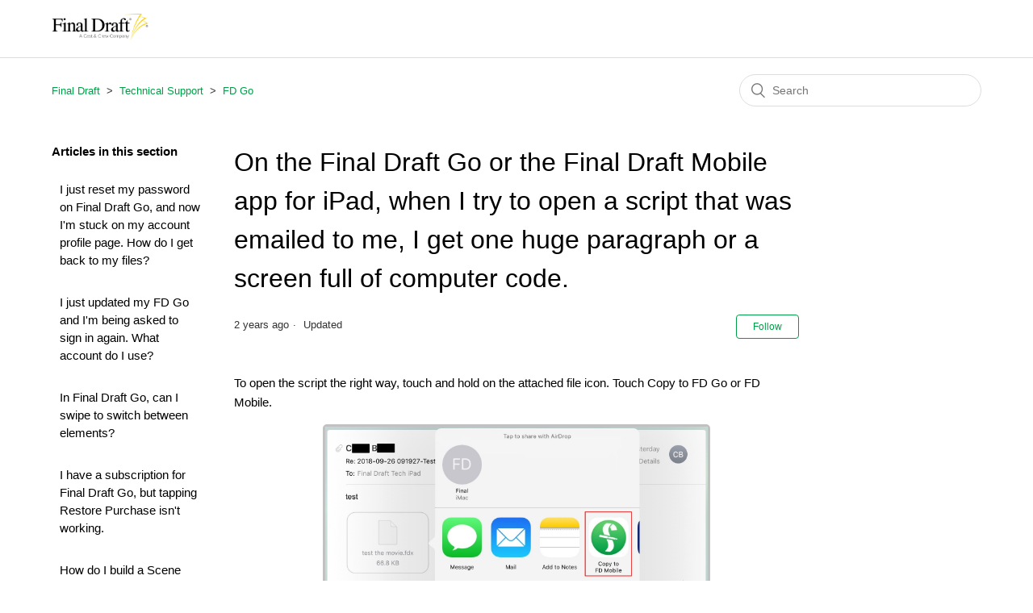

--- FILE ---
content_type: text/html; charset=utf-8
request_url: https://kb.finaldraft.com/hc/en-us/articles/15574909617428-On-the-Final-Draft-Go-or-the-Final-Draft-Mobile-app-for-iPad-when-I-try-to-open-a-script-that-was-emailed-to-me-I-get-one-huge-paragraph-or-a-screen-full-of-computer-code
body_size: 6856
content:
<!DOCTYPE html>
<html dir="ltr" lang="en-US">
<head>
  <meta charset="utf-8" />
  <!-- v26880 -->


  <title>On the Final Draft Go or the Final Draft Mobile app for iPad, when I try to open a script that was emailed to me, I get one huge paragraph or a screen full of computer code. &ndash; Final Draft</title>

  <meta name="csrf-param" content="authenticity_token">
<meta name="csrf-token" content="hc:meta:server:zCBObRo3R850hIScxgPLHh-CQH5QZFCINtCDuZXY3KzVmd9atF_qf2l8mJpOP8HWfasSjN_k3IIDrs2kFIn64g">

  <meta name="description" content="To open the script the right way, touch and hold on the attached file icon. Touch Copy to FD Go or FD Mobile. The FD Go / FD Mobile app..." /><meta property="og:image" content="https://kb.finaldraft.com/hc/theming_assets/01HZP924B6M2NMHK1EJ6V0FTF9" />
<meta property="og:type" content="website" />
<meta property="og:site_name" content="Final Draft" />
<meta property="og:title" content="On the Final Draft Go or the Final Draft Mobile app for iPad, when I try to open a script that was emailed to me, I get one huge paragraph or a screen full of computer code." />
<meta property="og:description" content="To open the script the right way, touch and hold on the attached file icon. Touch Copy to FD Go or FD Mobile.
The FD Go / FD Mobile app will open and display the script in the Scripts List.
5112
ht..." />
<meta property="og:url" content="https://kb.finaldraft.com/hc/en-us/articles/15574909617428-On-the-Final-Draft-Go-or-the-Final-Draft-Mobile-app-for-iPad-when-I-try-to-open-a-script-that-was-emailed-to-me-I-get-one-huge-paragraph-o..." />
<link rel="canonical" href="https://kb.finaldraft.com/hc/en-us/articles/15574909617428-On-the-Final-Draft-Go-or-the-Final-Draft-Mobile-app-for-iPad-when-I-try-to-open-a-script-that-was-emailed-to-me-I-get-one-huge-paragraph-or-a-screen-full-of-computer-code">
<link rel="alternate" hreflang="en-us" href="https://kb.finaldraft.com/hc/en-us/articles/15574909617428-On-the-Final-Draft-Go-or-the-Final-Draft-Mobile-app-for-iPad-when-I-try-to-open-a-script-that-was-emailed-to-me-I-get-one-huge-paragraph-or-a-screen-full-of-computer-code">
<link rel="alternate" hreflang="x-default" href="https://kb.finaldraft.com/hc/en-us/articles/15574909617428-On-the-Final-Draft-Go-or-the-Final-Draft-Mobile-app-for-iPad-when-I-try-to-open-a-script-that-was-emailed-to-me-I-get-one-huge-paragraph-or-a-screen-full-of-computer-code">

  <link rel="stylesheet" href="//static.zdassets.com/hc/assets/application-f34d73e002337ab267a13449ad9d7955.css" media="all" id="stylesheet" />
    <!-- Entypo pictograms by Daniel Bruce — www.entypo.com -->
    <link rel="stylesheet" href="//static.zdassets.com/hc/assets/theming_v1_support-e05586b61178dcde2a13a3d323525a18.css" media="all" />
  <link rel="stylesheet" type="text/css" href="/hc/theming_assets/550633/15027365960212/style.css?digest=41574144311700">

  <link rel="icon" type="image/x-icon" href="/hc/theming_assets/01HZP924F03D7BVZRWGM6TR64M">

    <script src="//static.zdassets.com/hc/assets/jquery-ed472032c65bb4295993684c673d706a.js"></script>
    

  <meta content="width=device-width, initial-scale=1.0" name="viewport" />

<script
  src="https://code.jquery.com/jquery-3.7.1.min.js"
  integrity="sha256-/JqT3SQfawRcv/BIHPThkBvs0OEvtFFmqPF/lYI/Cxo="
  crossorigin="anonymous"></script>

<!-- Google Tag Manager -->
<script>(function(w,d,s,l,i){w[l]=w[l]||[];w[l].push({'gtm.start':
new Date().getTime(),event:'gtm.js'});var f=d.getElementsByTagName(s)[0],
j=d.createElement(s),dl=l!='dataLayer'?'&l='+l:'';j.async=true;j.src=
'https://www.googletagmanager.com/gtm.js?id='+i+dl;f.parentNode.insertBefore(j,f);
})(window,document,'script','dataLayer','GTM-TPJ25TQ');</script>
<!-- End Google Tag Manager -->
  <script type="text/javascript" src="/hc/theming_assets/550633/15027365960212/script.js?digest=41574144311700"></script>
</head>
<body class="">
  
  
  

  <!-- Google Tag Manager (noscript) -->
<noscript><iframe src="https://www.googletagmanager.com/ns.html?id=GTM-TPJ25TQ"
height="0" width="0" style="display:none;visibility:hidden"></iframe></noscript>
<!-- End Google Tag Manager (noscript) -->

<header class="header">
  <div class="logo">
    <a title="Home" href="/hc/en-us">
      <img src="/hc/theming_assets/01HZP924B6M2NMHK1EJ6V0FTF9" alt="Final Draft Help Center home page">
    </a>
  </div>
  <div class="nav-wrapper">
    <span class="icon-menu" tabindex="0" role="button" aria-controls="user-nav" aria-expanded="false" aria-label="Toggle navigation menu"></span>
    <nav class="user-nav" id="user-nav">
       
     <!--  <a class="submit-a-request" href="/hc/en-us/requests/new">Submit a request</a> -->
    </nav>
   <!--   <a class="login" data-auth-action="signin" role="button" rel="nofollow" title="Opens a dialog" href="https://backstage.zendesk.com/access?brand_id=15027365960212&amp;return_to=https%3A%2F%2Fkb.finaldraft.com%2Fhc%2Fen-us%2Farticles%2F15574909617428-On-the-Final-Draft-Go-or-the-Final-Draft-Mobile-app-for-iPad-when-I-try-to-open-a-script-that-was-emailed-to-me-I-get-one-huge-paragraph-or-a-screen-full-of-computer-code&amp;locale=en-us">Sign in</a>
 this removes the sign in option for users from the help center. To re-enable, just delete the comment tags and this note CK 4/5/19 -->
  </div>
</header>


  <main role="main">
    <div class="container-divider"></div>
<div class="container">
  <nav class="sub-nav">
    <ol class="breadcrumbs">
  
    <li title="Final Draft">
      
        <a href="/hc/en-us">Final Draft</a>
      
    </li>
  
    <li title="Technical Support">
      
        <a href="/hc/en-us/categories/15572604440852-Technical-Support">Technical Support</a>
      
    </li>
  
    <li title="FD Go">
      
        <a href="/hc/en-us/sections/15996878905620-FD-Go">FD Go</a>
      
    </li>
  
</ol>

    <form role="search" class="search" data-search="" action="/hc/en-us/search" accept-charset="UTF-8" method="get"><input type="hidden" name="utf8" value="&#x2713;" autocomplete="off" /><input type="hidden" name="category" id="category" value="15572604440852" autocomplete="off" />
<input type="search" name="query" id="query" placeholder="Search" aria-label="Search" /></form>
  </nav>

  <div class="article-container" id="article-container">
    <section class="article-sidebar">
      
        <section class="section-articles collapsible-sidebar">
        <h3 class="collapsible-sidebar-title sidenav-title">Articles in this section</h3>
        <ul>
          
            <li>
              <a href="/hc/en-us/articles/35786129121812-I-just-reset-my-password-on-Final-Draft-Go-and-now-I-m-stuck-on-my-account-profile-page-How-do-I-get-back-to-my-files" class="sidenav-item ">I just reset my password on Final Draft Go, and now I&#39;m stuck on my account profile page. How do I get back to my files?</a>
            </li>
          
            <li>
              <a href="/hc/en-us/articles/35660867978516-I-just-updated-my-FD-Go-and-I-m-being-asked-to-sign-in-again-What-account-do-I-use" class="sidenav-item ">I just updated my FD Go and I&#39;m being asked to sign in again. What account do I use?</a>
            </li>
          
            <li>
              <a href="/hc/en-us/articles/30081739985812-In-Final-Draft-Go-can-I-swipe-to-switch-between-elements" class="sidenav-item ">In Final Draft Go, can I swipe to switch between elements?</a>
            </li>
          
            <li>
              <a href="/hc/en-us/articles/29385026213140-I-have-a-subscription-for-Final-Draft-Go-but-tapping-Restore-Purchase-isn-t-working" class="sidenav-item ">I have a subscription for Final Draft Go, but tapping Restore Purchase isn&#39;t working.</a>
            </li>
          
            <li>
              <a href="/hc/en-us/articles/16859974132628-How-do-I-build-a-Scene-Heading-in-Final-Draft-Go-iPhone" class="sidenav-item ">How do I build a Scene Heading in Final Draft Go? (iPhone)</a>
            </li>
          
            <li>
              <a href="/hc/en-us/articles/16381947579668-I-installed-Final-Draft-Go-but-I-can-t-log-in" class="sidenav-item ">I installed Final Draft Go but I can&#39;t log in</a>
            </li>
          
            <li>
              <a href="/hc/en-us/articles/15893547109908-Do-I-need-to-be-online-when-I-use-FD-Go" class="sidenav-item ">Do I need to be online when I use FD Go?</a>
            </li>
          
            <li>
              <a href="/hc/en-us/articles/15575035948692-Where-can-I-get-the-Final-Draft-Go-app-for-the-iPad-iPhone" class="sidenav-item ">Where can I get the Final Draft Go app for the iPad / iPhone?</a>
            </li>
          
            <li>
              <a href="/hc/en-us/articles/15574929752852-In-the-Final-Draft-Go-or-the-Final-Draft-Mobile-app-for-iPhone-how-do-I-toggle-case-UPPER-to-lower-lower-to-UPPER" class="sidenav-item ">In the Final Draft Go or the Final Draft Mobile app for iPhone, how do I toggle case (UPPER to lower, lower to UPPER)?</a>
            </li>
          
            <li>
              <a href="/hc/en-us/articles/15574909617428-On-the-Final-Draft-Go-or-the-Final-Draft-Mobile-app-for-iPad-when-I-try-to-open-a-script-that-was-emailed-to-me-I-get-one-huge-paragraph-or-a-screen-full-of-computer-code" class="sidenav-item current-article">On the Final Draft Go or the Final Draft Mobile app for iPad, when I try to open a script that was emailed to me, I get one huge paragraph or a screen full of computer code.</a>
            </li>
          
        </ul>
        
          <a href="/hc/en-us/sections/15996878905620-FD-Go" class="article-sidebar-item">See more</a>
        
        </section>
      
    </section>

    <article class="article">
      <header class="article-header">
        <h1 title="On the Final Draft Go or the Final Draft Mobile app for iPad, when I try to open a script that was emailed to me, I get one huge paragraph or a screen full of computer code." class="article-title">
          On the Final Draft Go or the Final Draft Mobile app for iPad, when I try to open a script that was emailed to me, I get one huge paragraph or a screen full of computer code.
          
        </h1>

        <div class="article-author">
          
          <div class="article-meta">
            

            <ul class="meta-group">
              
                <li class="meta-data"><time datetime="2023-06-14T20:09:53Z" title="2023-06-14T20:09:53Z" data-datetime="relative">June 14, 2023 20:09</time></li>
                <li class="meta-data">Updated</li>
              
            </ul>
          </div>
        </div>

        
          <a class="article-subscribe" title="Opens a sign-in dialog" rel="nofollow" role="button" data-auth-action="signin" aria-selected="false" href="/hc/en-us/articles/15574909617428-On-the-Final-Draft-Go-or-the-Final-Draft-Mobile-app-for-iPad-when-I-try-to-open-a-script-that-was-emailed-to-me-I-get-one-huge-paragraph-or-a-screen-full-of-computer-code/subscription.html">Follow</a>
        
      </header>

      <section class="article-info">
        <div class="article-content">
          <div class="article-body"><p>To open the script the right way, touch and hold on the attached file icon. Touch Copy to FD Go or FD Mobile.</p>
<p><img src="/hc/article_attachments/15574929359636" alt="" width="480"><br>The FD Go / FD Mobile app will open and display the script in the Scripts List.</p>
<p class="wysiwyg-text-align-right"><em><span class="wysiwyg-color-black50">5112</span></em></p>
<p class="wysiwyg-text-align-right"><em><span class="wysiwyg-color-black50" data-sheets-value="{&quot;1&quot;:2,&quot;2&quot;:&quot;https://fd.support/3WWma8v&quot;}">https://fd.support/3WWma8v</span></em></p></div>

          <div class="article-attachments">
            <ul class="attachments">
              
            </ul>
          </div>
        </div>
      </section>

      <footer>
        <div class="article-footer">
          
            <div class="article-share">
  <ul class="share">
    <li><a href="https://www.facebook.com/share.php?title=On+the+Final+Draft+Go+or+the+Final+Draft+Mobile+app+for+iPad%2C+when+I+try+to+open+a+script+that+was+emailed+to+me%2C+I+get+one+huge+paragraph+or+a+screen+full+of+computer+code.&u=https%3A%2F%2Fkb.finaldraft.com%2Fhc%2Fen-us%2Farticles%2F15574909617428-On-the-Final-Draft-Go-or-the-Final-Draft-Mobile-app-for-iPad-when-I-try-to-open-a-script-that-was-emailed-to-me-I-get-one-huge-paragraph-or-a-screen-full-of-computer-code" class="share-facebook">Facebook</a></li>
    <li><a href="https://twitter.com/share?lang=en&text=On+the+Final+Draft+Go+or+the+Final+Draft+Mobile+app+for+iPad%2C+when+I+try+to+open+a+script+that+was+emailed+to+me%2C+I+...&url=https%3A%2F%2Fkb.finaldraft.com%2Fhc%2Fen-us%2Farticles%2F15574909617428-On-the-Final-Draft-Go-or-the-Final-Draft-Mobile-app-for-iPad-when-I-try-to-open-a-script-that-was-emailed-to-me-I-get-one-huge-paragraph-or-a-screen-full-of-computer-code" class="share-twitter">Twitter</a></li>
    <li><a href="https://www.linkedin.com/shareArticle?mini=true&source=Final+Draft&title=On+the+Final+Draft+Go+or+the+Final+Draft+Mobile+app+for+iPad%2C+when+I+try+to+open+a+script+that+was+emailed+to+me%2C+I+get+one+huge+paragraph+or+a+screen+full+of+computer+code.&url=https%3A%2F%2Fkb.finaldraft.com%2Fhc%2Fen-us%2Farticles%2F15574909617428-On-the-Final-Draft-Go-or-the-Final-Draft-Mobile-app-for-iPad-when-I-try-to-open-a-script-that-was-emailed-to-me-I-get-one-huge-paragraph-or-a-screen-full-of-computer-code" class="share-linkedin">LinkedIn</a></li>
  </ul>

</div>
          
          
        </div>
        
          <div class="article-votes">
            <span class="article-votes-question">Was this article helpful?</span>
            <div class="article-votes-controls" role='radiogroup'>
              <a class="button article-vote article-vote-up" data-helper="vote" data-item="article" data-type="up" data-id="15574909617428" data-upvote-count="0" data-vote-count="1" data-vote-sum="-1" data-vote-url="/hc/en-us/articles/15574909617428/vote" data-value="null" data-label="0 out of 1 found this helpful" data-selected-class="null" aria-selected="false" role="radio" rel="nofollow" title="Yes" href="#"></a>
              <a class="button article-vote article-vote-down" data-helper="vote" data-item="article" data-type="down" data-id="15574909617428" data-upvote-count="0" data-vote-count="1" data-vote-sum="-1" data-vote-url="/hc/en-us/articles/15574909617428/vote" data-value="null" data-label="0 out of 1 found this helpful" data-selected-class="null" aria-selected="false" role="radio" rel="nofollow" title="No" href="#"></a>
            </div>
            <small class="article-votes-count">
              <span class="article-vote-label" data-helper="vote" data-item="article" data-type="label" data-id="15574909617428" data-upvote-count="0" data-vote-count="1" data-vote-sum="-1" data-vote-url="/hc/en-us/articles/15574909617428/vote" data-value="null" data-label="0 out of 1 found this helpful">0 out of 1 found this helpful</span>
            </small>
          </div>
        

        <div class="article-more-questions">
          <!---->
        </div>
        <div class="article-return-to-top">
          <a href="#article-container">Return to top<span class="icon-arrow-up"></span></a>
        </div>
      </footer>

      <section class="article-relatives">
        
          <div data-recent-articles></div>
        
        
          
  <section class="related-articles">
    
      <h3 class="related-articles-title">Related articles</h3>
    
    <ul>
      
        <li>
          <a href="/hc/en-us/related/click?data=[base64]%3D%3D--2f81013e2b0b5a7b9209bf7e1e02bbc9d3f8a568" rel="nofollow">How do I get my script into the Final Draft Go or Final Draft Mobile app?</a>
        </li>
      
        <li>
          <a href="/hc/en-us/related/click?data=[base64]" rel="nofollow">I have a subscription for Final Draft Go, but tapping Restore Purchase isn&#39;t working.</a>
        </li>
      
        <li>
          <a href="/hc/en-us/related/click?data=BAh7CjobZGVzdGluYXRpb25fYXJ0aWNsZV9pZGwrCBS7%[base64]%3D%3D--f440da606e0acd7ddffcc036d16dacab5a1c1878" rel="nofollow">How do I cut, copy and paste in Final Draft?</a>
        </li>
      
        <li>
          <a href="/hc/en-us/related/click?data=[base64]%3D%3D--2a41b02d2e7a6be5f45cd234634c98b2d5ddc6f3" rel="nofollow">Do I need to be online when I use FD Go?</a>
        </li>
      
        <li>
          <a href="/hc/en-us/related/click?data=[base64]%3D%3D--67f2307f9e968dfda81599ec15d7aa5a938a5e52" rel="nofollow">Uninstalling Final Draft from a Windows computer</a>
        </li>
      
    </ul>
  </section>


        
      </section>
      
    </article>
  </div>
</div>

  </main>

  <footer class="footer">
  <div class="footer-inner">
    <a title="Home" href="/hc/en-us">Final Draft</a>

    <div class="footer-language-selector">
      
    </div>
  </div>
</footer>


    <div class="powered-by-zendesk">
  <svg xmlns="http://www.w3.org/2000/svg" width="26" height="26" focusable="false" viewBox="0 0 26 26">
    <path d="M12 8.2v14.5H0zM12 3c0 3.3-2.7 6-6 6S0 6.3 0 3h12zm2 19.7c0-3.3 2.7-6 6-6s6 2.7 6 6H14zm0-5.2V3h12z"/>
  </svg>

  <a href="https://www.zendesk.com/service/help-center/?utm_source=helpcenter&utm_medium=poweredbyzendesk&utm_campaign=text&utm_content=Backstage+Help+Center" target="_blank" rel="nofollow">Powered by Zendesk</a>
</div>


  <!-- / -->

  
  <script src="//static.zdassets.com/hc/assets/en-us.bbb3d4d87d0b571a9a1b.js"></script>
  

  <script type="text/javascript">
  /*

    Greetings sourcecode lurker!

    This is for internal Zendesk and legacy usage,
    we don't support or guarantee any of these values
    so please don't build stuff on top of them.

  */

  HelpCenter = {};
  HelpCenter.account = {"subdomain":"backstage","environment":"production","name":"Backstage Help Center"};
  HelpCenter.user = {"identifier":"da39a3ee5e6b4b0d3255bfef95601890afd80709","email":null,"name":"","role":"anonymous","avatar_url":"https://assets.zendesk.com/hc/assets/default_avatar.png","is_admin":false,"organizations":[],"groups":[]};
  HelpCenter.internal = {"asset_url":"//static.zdassets.com/hc/assets/","web_widget_asset_composer_url":"https://static.zdassets.com/ekr/snippet.js","current_session":{"locale":"en-us","csrf_token":"hc:hcobject:server:v99m93fziX8foI9kSpcC4PlMJVTbVX0pX0PgJ8Z4SvumZvfA2ZskzgJYk2LCqwgom2V3plTV8SNqPa46RylstQ","shared_csrf_token":null},"usage_tracking":{"event":"article_viewed","data":"BAh7CDoLbG9jYWxlSSIKZW4tdXMGOgZFVDoPYXJ0aWNsZV9pZGwrCBSF9FAqDjoKX21ldGF7DDoPYWNjb3VudF9pZGkD6WYIOhNoZWxwX2NlbnRlcl9pZGwrCJTdk62vDToNYnJhbmRfaWRsKwgUWs/Uqg06DHVzZXJfaWQwOhN1c2VyX3JvbGVfbmFtZUkiDkFOT05ZTU9VUwY7BlQ7AEkiCmVuLXVzBjsGVDoaYW5vbnltb3VzX3RyYWNraW5nX2lkMA==--8bedfd1e93bfe26b537ba9361645256ec189078e","url":"https://kb.finaldraft.com/hc/activity"},"current_record_id":"15574909617428","current_record_url":"/hc/en-us/articles/15574909617428-On-the-Final-Draft-Go-or-the-Final-Draft-Mobile-app-for-iPad-when-I-try-to-open-a-script-that-was-emailed-to-me-I-get-one-huge-paragraph-or-a-screen-full-of-computer-code","current_record_title":"On the Final Draft Go or the Final Draft Mobile app for iPad, when I try to open a script that was emailed to me, I get one huge paragraph or a screen full of computer code.","current_text_direction":"ltr","current_brand_id":15027365960212,"current_brand_name":"Final Draft","current_brand_url":"https://finaldraftservice.zendesk.com","current_brand_active":true,"current_path":"/hc/en-us/articles/15574909617428-On-the-Final-Draft-Go-or-the-Final-Draft-Mobile-app-for-iPad-when-I-try-to-open-a-script-that-was-emailed-to-me-I-get-one-huge-paragraph-or-a-screen-full-of-computer-code","show_autocomplete_breadcrumbs":true,"user_info_changing_enabled":false,"has_user_profiles_enabled":false,"has_end_user_attachments":true,"user_aliases_enabled":false,"has_anonymous_kb_voting":true,"has_multi_language_help_center":true,"show_at_mentions":false,"embeddables_config":{"embeddables_web_widget":false,"embeddables_help_center_auth_enabled":false,"embeddables_connect_ipms":false},"answer_bot_subdomain":"static","gather_plan_state":"subscribed","has_article_verification":false,"has_gather":true,"has_ckeditor":false,"has_community_enabled":false,"has_community_badges":true,"has_community_post_content_tagging":false,"has_gather_content_tags":true,"has_guide_content_tags":true,"has_user_segments":true,"has_answer_bot_web_form_enabled":true,"has_garden_modals":false,"theming_cookie_key":"hc-da39a3ee5e6b4b0d3255bfef95601890afd80709-2-preview","is_preview":false,"has_search_settings_in_plan":true,"theming_api_version":1,"theming_settings":{"brand_color":"rgba(0, 158, 71, 1)","brand_text_color":"rgba(0, 0, 0, 1)","text_color":"rgba(0, 0, 0, 1)","link_color":"rgba(0, 158, 71, 1)","background_color":"rgba(255, 255, 255, 1)","heading_font":"-apple-system, BlinkMacSystemFont, 'Segoe UI', Helvetica, Arial, sans-serif","text_font":"-apple-system, BlinkMacSystemFont, 'Segoe UI', Helvetica, Arial, sans-serif","logo":"/hc/theming_assets/01HZP924B6M2NMHK1EJ6V0FTF9","favicon":"/hc/theming_assets/01HZP924F03D7BVZRWGM6TR64M","homepage_background_image":"/hc/theming_assets/01HZP924MXQRFYV3RE35S066CV","community_background_image":"/hc/theming_assets/01HZP924SEN7SDHPQV17QGF5WC","community_image":"/hc/theming_assets/01HZP924X8R5G0VS3V9BXXRTK2","instant_search":true,"scoped_kb_search":true,"scoped_community_search":true,"show_recent_activity":true,"show_articles_in_section":true,"show_article_author":false,"show_article_comments":false,"show_follow_article":true,"show_recently_viewed_articles":true,"show_related_articles":true,"show_article_sharing":true,"show_follow_section":true,"show_follow_post":false,"show_post_sharing":false,"show_follow_topic":false},"has_pci_credit_card_custom_field":false,"help_center_restricted":false,"is_assuming_someone_else":false,"flash_messages":[],"user_photo_editing_enabled":true,"user_preferred_locale":"en-us","base_locale":"en-us","login_url":"https://backstage.zendesk.com/access?brand_id=15027365960212\u0026return_to=https%3A%2F%2Fkb.finaldraft.com%2Fhc%2Fen-us%2Farticles%2F15574909617428-On-the-Final-Draft-Go-or-the-Final-Draft-Mobile-app-for-iPad-when-I-try-to-open-a-script-that-was-emailed-to-me-I-get-one-huge-paragraph-or-a-screen-full-of-computer-code","has_alternate_templates":false,"has_custom_statuses_enabled":false,"has_hc_generative_answers_setting_enabled":true,"has_generative_search_with_zgpt_enabled":false,"has_suggested_initial_questions_enabled":false,"has_guide_service_catalog":true,"has_service_catalog_search_poc":false,"has_service_catalog_itam":false,"has_csat_reverse_2_scale_in_mobile":false,"has_knowledge_navigation":false,"has_unified_navigation":false,"has_unified_navigation_eap_access":false,"has_csat_bet365_branding":false,"version":"v26880","dev_mode":false};
</script>

  
  <script src="//static.zdassets.com/hc/assets/moment-3b62525bdab669b7b17d1a9d8b5d46b4.js"></script>
  <script src="//static.zdassets.com/hc/assets/hc_enduser-9d4172d9b2efbb6d87e4b5da3258eefa.js"></script>
  
  
</body>
</html>